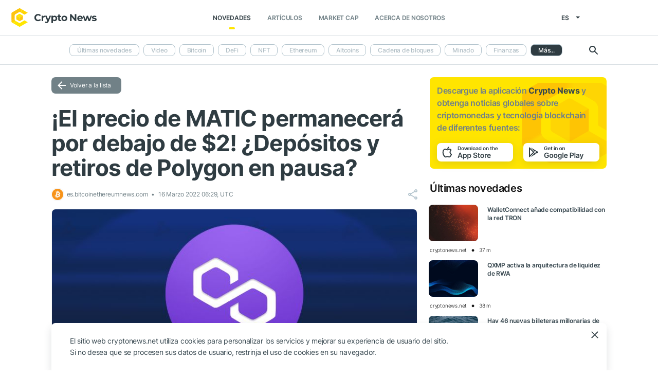

--- FILE ---
content_type: text/html; charset=UTF-8
request_url: https://cryptonews.net/es/news/analytics/3753167/
body_size: 9046
content:
<!DOCTYPE html>
<html lang="es">
<head>
        <meta charset="UTF-8"><meta name="theme-color" content="#37474f"><meta name="viewport" content="width=device-width, maximum-scale=1.0"><meta http-equiv="X-UA-Compatible" content="ie=edge"><link rel="apple-touch-icon" sizes="180x180" href="/site-icons/apple-touch-icon.png"><link rel="manifest" href="/manifest.json"><meta name="robots" content="index, follow"/><meta name="description" content="El mercado global de criptomonedas continúa siendo espectador de una gran cantidad de eventos que se ejecutan en una gran cantidad de protocolos de su directorio. Esta vez es Polygon,"/><title>¡El precio de MATIC permanecerá por debajo de $2! ¿Depósitos y retiros de Polygon en pausa?</title><style>body.bg-1 {
            background-position: calc(50% + 285px) -1px;
        }</style><link href="/favicon.ico" rel="shortcut icon" type="image/x-icon"/><link rel="stylesheet" href="/css/min.css?t=1769520305"><script>window.dataLayer = window.dataLayer || [];</script>
<meta name="google-adsense-account" content="ca-pub-8412527436912971">
<!-- Google Tag Manager -->
<script>(function (w, d, s, l, i) {
        w[l] = w[l] || [];
        w[l].push({'gtm.start': new Date().getTime(), event: 'gtm.js'});
        var f = d.getElementsByTagName(s)[0],
            j = d.createElement(s), dl = l != 'dataLayer' ? '&l=' + l : '';
        j.async = true;
        j.src = 'https://www.googletagmanager.com/gtm.js?id=' + i + dl;
        f.parentNode.insertBefore(j, f);
    })(window, document, 'script', 'dataLayer', 'GTM-W7KJBRM');</script>
<!-- End Google Tag Manager -->        <link rel="stylesheet" href="/css/select2.min.css">
            <meta property="og:image" content="https://cnews24.ru/uploads/d00/d0000bd9f2345c28a4f048df112afb6d657c0da3_80.jpg"/><meta property="og:title" content="¡El precio de MATIC permanecerá por debajo de $2! ¿Depósitos y retiros de Polygon en pausa?"/><meta property="og:type" content="news"/><meta property="article:published_time" content="2022-03-16T06:29:00+00:00"/><script type="application/ld+json">{"@context":"https://schema.org","@type":"NewsArticle","headline":"\u00a1El precio de MATIC permanecer\u00e1 por debajo de $2! \u00bfDep\u00f3sitos y retiros de Polygon en pausa?","datePublished":"2022-03-16T06:29:00+00:00","dateModified":"2022-03-16T06:29:00+00:00","description":"El mercado global de criptomonedas contin\u00faa siendo espectador de una gran cantidad de eventos que se ejecutan en una gran cantidad de protocolos de su directorio. Esta vez es Polygon,","image":["https://cnews24.ru/uploads/d00/d0000bd9f2345c28a4f048df112afb6d657c0da3_80.jpg"],"author":{"@type":"Organization","name":"CryptoNews","url":"https://cryptonews.net"},"publisher":{"@type":"Organization","name":"CryptoNews","logo":{"@type":"ImageObject","url":"https://cryptonews.net/i/cnews-logo-new.svg"}}}</script>            <script defer src="https://cdn.adx.ws/scripts/loader.js"></script>
    </head>
<body ng-app="crypto" ng-controller="main"
            ng-class="{'open-header':dropdown_header}"
      data-output_location="news"      class="">
<!-- Google Tag Manager (noscript) -->
<noscript>
    <iframe src="https://www.googletagmanager.com/ns.html?id=GTM-W7KJBRM" height="0" width="0"
            style="display:none;visibility:hidden"></iframe>
</noscript>
<!-- End Google Tag Manager (noscript) -->
<header class="">
    <div class="flex between-xs middle-xs">

                    <div class="search-loop"></div>

<form name="article-search" action="/es/"
      id="bnt-article-search-form" class="">
    <div class="wrap-fields">
        <span class="close-search-form"></span>
                                <label>
            <input type="text"
                   name="q"
                   placeholder="Búsqueda"
                   value="">
        </label>
        <label class="label-style">
            <select name="rubricId" data-width="100%" data-minimum-results-for-search="Infinity">
                                                            <option                                 value="-1">Últimas novedades
                        </option>
                                                                                <option                                 value="-2">Video
                        </option>
                                                                                <option                                 value="1">Bitcoin
                        </option>
                                                                                <option                                 value="14">DeFi
                        </option>
                                                                                <option                                 value="15">NFT
                        </option>
                                                                                <option                                 value="2">Ethereum
                        </option>
                                                                                <option                                 value="3">Altcoins
                        </option>
                                                                                <option                                 value="4">Cadena de bloques
                        </option>
                                                                                <option                                 value="6">Minado
                        </option>
                                                                                <option                                 value="7">Finanzas
                        </option>
                                                                                <option                                 value="18">Metaverse
                        </option>
                                                                                <option                                 value="8">Control
                        </option>
                                                                                <option                                 value="9">Seguridad
                        </option>
                                                                                <option                                 value="10">Аnalítica
                        </option>
                                                                                <option                                 value="11">Bolsa
                        </option>
                                                                                <option                                 value="12">Más
                        </option>
                                                                                <option                                 value="16">GameFi
                        </option>
                                                                                <option                                 value="5">ICO
                        </option>
                                                </select>
        </label>
        <button type="submit"></button>
    </div>
</form>    
        <div class="dropdown-header dropdown-icon" ng-click="dropdownHeader()"
     ng-class="{active:dropdown_header}">
</div>

<div class="header-logo">
        <a href="/es/">
                                    <img src="/i/cnews-logo-new.svg" alt="logo" class="full">
                        </a>
</div>

<div class="header-menu">
    <div class="between-xs middle-xs menu-wrapper">
        <nav class="flex center-xs">
                            <li class="item">
    <a href="/es/"
       class="active"
    >Novedades</a>
</li>
<li class="item">
    <a href="/es/editorial/all-posts/"
       class=""
    >Artículos</a>
</li>
<li class="item market-cap-item">
    <a href="/es/market-cap/"
       class="">Market Cap</a>
</li>
<li class="item">
    <a href="/es/about/"
       class="">
        Acerca de nosotros
    </a>
</li>                    </nav>
    </div>
</div>

<div class="flex middle-xs language_select">
    <span class="current"
          ng-click="language_menu=(!language_menu)"
          ng-class="{'active':language_menu}">
        es
    </span>

    <ul class="animate-all" ng-class="{'active':language_menu}">
                                                        <li class="">
                        <a href="/news/analytics/">en</a>
                    </li>
                                                                <li class="">
                        <a href="/ru/news/analytics/">ru</a>
                    </li>
                                                                <li class="">
                        <a href="/de/news/analytics/">de</a>
                    </li>
                                                                                            <li class="">
                        <a href="/ar/news/analytics/">ar</a>
                    </li>
                                        </ul>
</div>
    </div>
</header>

                        <div class="header-submenu">
        <div class="container flex start-xs middle-xs ">

            <div class="dropdown-top-menu" ng-click="headerDownChange()"></div>

            
                            <ul>
                                                                                                                                                                            <li><a href="/es/">Últimas novedades</a></li>
                                                                                                                                                <li><a href="/es/news/video/">Video</a></li>
                                                                                                                                                <li><a href="/es/news/bitcoin/">Bitcoin</a></li>
                                                                                                                                                <li><a href="/es/news/defi/">DeFi</a></li>
                                                                                                                                                <li><a href="/es/news/nft/">NFT</a></li>
                                                                                                                                                <li><a href="/es/news/ethereum/">Ethereum</a></li>
                                                                                                                                                <li><a href="/es/news/altcoins/">Altcoins</a></li>
                                                                                                                                                <li><a href="/es/news/blockchain/">Cadena de bloques</a></li>
                                                                                                                                                <li><a href="/es/news/mining/">Minado</a></li>
                                                                                                                                                <li><a href="/es/news/finance/">Finanzas</a></li>
                                                                                                                                                <li><a href="/es/news/metaverse/">Metaverse</a></li>
                                                                                                                                                <li><a href="/es/news/legal/">Control</a></li>
                                                                                                                                                <li><a href="/es/news/security/">Seguridad</a></li>
                                                                                                                                                                            <li class="active"><span>Аnalítica</span></li>
                                                                                                                                                <li><a href="/es/news/market/">Bolsa</a></li>
                                                                                                                                                <li><a href="/es/news/other/">Más</a></li>
                                                                                                                                                <li><a href="/es/news/gamefi/">GameFi</a></li>
                                                                                                                                                <li><a href="/es/news/ico/">ICO</a></li>
                                            
                    <li class="more">
                        <span>Más...</span>
                        <ul class="more-cryptonews-menu">
                                                                                                                                                                                                                                    <li><a href="/es/news/">Últimas novedades</a></li>
                                                                                                                                                                                                <li><a href="/es/news/video/">Video</a></li>
                                                                                                                                                                                                <li><a href="/es/news/bitcoin/">Bitcoin</a></li>
                                                                                                                                                                                                <li><a href="/es/news/defi/">DeFi</a></li>
                                                                                                                                                                                                <li><a href="/es/news/nft/">NFT</a></li>
                                                                                                                                                                                                <li><a href="/es/news/ethereum/">Ethereum</a></li>
                                                                                                                                                                                                <li><a href="/es/news/altcoins/">Altcoins</a></li>
                                                                                                                                                                                                <li><a href="/es/news/blockchain/">Cadena de bloques</a></li>
                                                                                                                                                                                                <li><a href="/es/news/mining/">Minado</a></li>
                                                                                                                                                                                                <li><a href="/es/news/finance/">Finanzas</a></li>
                                                                                                                                                                                                <li><a href="/es/news/metaverse/">Metaverse</a></li>
                                                                                                                                                                                                <li><a href="/es/news/legal/">Control</a></li>
                                                                                                                                                                                                <li><a href="/es/news/security/">Seguridad</a></li>
                                                                                                                                                                                                                                    <li class="active"><span>Аnalítica</span></li>
                                                                                                                                                                                                <li><a href="/es/news/market/">Bolsa</a></li>
                                                                                                                                                                                                <li><a href="/es/news/other/">Más</a></li>
                                                                                                                                                                                                <li><a href="/es/news/gamefi/">GameFi</a></li>
                                                                                                                                                                                                <li><a href="/es/news/ico/">ICO</a></li>
                                                                                    </ul>
                    </li>
                </ul>
            
            <div class="search-loop"></div>

<form name="article-search" action="/es/"
      id="bnt-article-search-form" class="">
    <div class="wrap-fields">
        <span class="close-search-form"></span>
                                <label>
            <input type="text"
                   name="q"
                   placeholder="Búsqueda"
                   value="">
        </label>
        <label class="label-style">
            <select name="rubricId" data-width="100%" data-minimum-results-for-search="Infinity">
                                                            <option                                 value="-1">Últimas novedades
                        </option>
                                                                                <option                                 value="-2">Video
                        </option>
                                                                                <option                                 value="1">Bitcoin
                        </option>
                                                                                <option                                 value="14">DeFi
                        </option>
                                                                                <option                                 value="15">NFT
                        </option>
                                                                                <option                                 value="2">Ethereum
                        </option>
                                                                                <option                                 value="3">Altcoins
                        </option>
                                                                                <option                                 value="4">Cadena de bloques
                        </option>
                                                                                <option                                 value="6">Minado
                        </option>
                                                                                <option                                 value="7">Finanzas
                        </option>
                                                                                <option                                 value="18">Metaverse
                        </option>
                                                                                <option                                 value="8">Control
                        </option>
                                                                                <option                                 value="9">Seguridad
                        </option>
                                                                                <option                                 value="10">Аnalítica
                        </option>
                                                                                <option                                 value="11">Bolsa
                        </option>
                                                                                <option                                 value="12">Más
                        </option>
                                                                                <option                                 value="16">GameFi
                        </option>
                                                                                <option                                 value="5">ICO
                        </option>
                                                </select>
        </label>
        <button type="submit"></button>
    </div>
</form>        </div>
    </div>

    
<main  >
    <div class="container">

        <noindex>
            <div ng-include="templateAppByOs" ng-if="templateAppByOs"></div>
        </noindex>

                    <noindex>
                <div class="vert top"></div>
            </noindex>
        
        
        <div class="content row">

            
            <section
                    class="col-xs-12 col-sm-9                                            ">
                
    
    <a href="/es/news/analytics/" class="btn grey back-to-list">Volver a la lista</a>
    <br>

        
    <div class="news-item detail content_text"
         data-article-id="3753167"
         data-id="/es/news/analytics/3753167/"
         data-image="https://cnews24.ru/uploads/d00/d0000bd9f2345c28a4f048df112afb6d657c0da3_80.jpg"
         data-title="¡El precio de MATIC permanecerá por debajo de $2! ¿Depósitos y retiros de Polygon en pausa?">

        <h1 class="article_title">¡El precio de MATIC permanecerá por debajo de $2! ¿Depósitos y retiros de Polygon en pausa?</h1>

        <div class="info middle-xs between-xs detail">
            <div class="flex left">
                                                    <span class="source">
                                            <img src="https://cnews24.ru/uploads/logo-resources/2/2735.png" alt="source-logo">&nbsp;
                                            es.bitcoinethereumnews.com
                                        </span>
                                <span class="datetime flex middle-xs">
                                                                16 Marzo 2022 06:29, UTC
                                    </span>
                            </div>
            <div class="flex end-xs right middle-xs">
                
                <div class="share-links flex middle-xs">
                    <span class="share-icon hover"></span>
                </div>
            </div>
        </div>

                    <img src="https://cnews24.ru/uploads/d00/d0000bd9f2345c28a4f048df112afb6d657c0da3_80.jpg" alt="image" class="article-detail-image" style="margin-bottom: 16px;width:100%">
        
        
                    <div class="content"><div class="cn-content">
<!-- content --><div>
<p>El mercado global de criptomonedas continúa siendo espectador de una gran cantidad de eventos que se ejecutan en una gran cantidad de protocolos de su directorio. Esta vez es Polygon, que vuelve a ser tema de conversación entre la gente del negocio. La gente del negocio interesada en el mundo de las tecnologías en rápida evolución ahora espera con ansias el evento Building Web 3.0 de Polygon.</p>
<adv data-paragraph="1"></adv><div class="stream-item stream-item-in-post stream-item-inline-post aligncenter">
<a rel="nofollow noopener" target="_blank" title="Anuncio" href="https://coinpedia.org/advertising/" class="stream-title">Anuncio</a><span> </span>
</div>
<p>Mientras tanto, Binance detiene temporalmente los depósitos y retiros de la red Polygon. La interrupción que se produce después de todas las actualizaciones y correcciones realizadas por los desarrolladores de Polygon en la infraestructura de PoS irrita a los usuarios. Por otro lado, los inversionistas y comerciantes ponen ojo de halcón en las proyecciones de precios del activo digital MATIC de Polygon.</p>
<adv data-paragraph="2"></adv><h2 id="h-polygon-s-congestion-continues-to-haunt-users"><strong>¿La congestión de Polygon continúa atormentando a los usuarios?</strong></h2>
<p class="gt-block">El equipo de Polygon organizará un evento que abordará el futuro de Internet. El fabricante de polígonos Sandeep Nailwal, el capitalista de riesgo Kevin O'Leary y otras mentes competentes de la industria. Serán los ponentes de la semana<span> </span><a rel="nofollow noopener" target="_blank" href="https://twitter.com/0xPolygon/status/1502321244024487936?s=20&amp;t=lg6-gPUZXajHoMFWxxxhXQ">“Construyendo Web 3.0”</a><span> </span>chat junto a la chimenea. El evento se llevará a cabo el 17 de marzo de 2022 a la 1 p. m. EST.</p>
<p class="gt-block">Por el contrario, la reciente interrupción en<span> </span><a rel="nofollow noopener" target="_blank" href="https://coinpedia.org/altcoin/matic-price-to-incur-a-25-correction-soon/">La red de Polygon que condujo a un recuerdo de los eventos del tiempo de inactividad de Solana</a>. Encontró una solución completa durante el fin de semana, ya que los fabricantes implementaron actualizaciones y correcciones en la red. Según los creadores, la infraestructura Polygon PoS completa ahora está activa para las operaciones normales.</p>
<p>Posteriormente, el equipo entiende que el puente PoS ha estado activo para operaciones normales desde la corrección del fin de semana. Junto al puente PoS para depósitos y retiros. Dicho esto, todos los depósitos y retiros pendientes han sido procesados. </p>
<p class="gt-block">Sin embargo, sigue siendo un fastidio, ya que<span> </span><a rel="nofollow noopener" target="_blank" href="https://twitter.com/binance/status/1503613494159192067?s=20&amp;t=lg6-gPUZXajHoMFWxxxhXQ">Binance ha hecho anuncios</a>. De ellos, suspendiendo temporalmente los depósitos y retiros para la red Polygon. Dicho esto, los desarrolladores de Polygon han aclarado que la red Polygon PoS es estable y funciona bien, con fondos seguros. Y que Binance está actualizando sus nodos y sincronizando los datos del bloque.</p>
<h3><strong>¿Precio MATIC para permanecer debajo de la losa de $ 2?</strong></h3>
<p class="gt-block"><strong>  </strong>El precio de MATIC en el momento de la publicación está cambiando de manos a $ 1.37 con ganancias del 0.0%. Si bien la capitalización de mercado ronda los $ 9,393,259,520, el volumen de transacciones durante todo el día es de $ 644,353,141. El precio de MATIC ha estado oscilando en el ancho de banda de 24 horas desde mínimos de $1.34 hasta máximos de $1.38.</p>
<p>La altcoin continúa su tendencia bajista con sus máximos más bajos en los gráficos. Y actualmente está probando las zonas bajas por tercera vez. La proyección de precios de MATIC está en conjunto con el mercado más amplio. Y el activo digital probablemente esperaría hasta que BTC rompiera su tendencia bajista.</p>
<p>En resumen, el evento sobre la construcción de la web 3.0 y el futuro de Internet es un evento de bienvenida. Lo que empoderaría aún más a los creadores y desarrolladores en el espacio. La interrupción temporal de las transacciones en Binance que se produjo justo después de las correcciones afectó a los usuarios. </p>
<p>Dicho esto, según algunas fuentes, Polygon ocupa el tercer lugar en términos de dirección activa en un marco 7D. Estando justo detrás de Binance y Ethereum, la hazaña llega a pesar de la agitación en la red. </p>
</div>
<div>
<div class="tie-row">
<h4>¿Fue útil este escrito?</h4>
</div>
</div>
<p>Fuente: https://coinpedia.org/altcoin/matic-price-to-remain-under-2-deposit-and-withdrawal-paused/</p>
<!-- end-content -->
</div></div>
                            <div class="article-source-link">
                                            <a href="https://es.bitcoinethereumnews.com/technology/matic-price-to-remain-under-2-deposits-and-withdrawals-of-polygon-paused/?utm_source=CryptoNews&amp;utm_medium=app" class="source-host" target="_blank">es.bitcoinethereumnews.com</a>
                                    </div>
                        </div>

    
            <noindex>
            <div class="vert bottom"></div>
        </noindex>
    
            <div class="m-b-64"></div>
    
    <div id="article-modal-message">
    <div class="article">
        <div class="close animate-all"></div>
        <div class="title"></div>
        <div class="message"></div>
    </div>
</div>


    
    <ul class="share-block" style="display: none">
    <li class="vk">
        <a href="" rel="nofollow noopener" target="_blank" title="">
            <i class="fab fa-vk"></i>
        </a>
    </li>
    <li class="fb">
        <a href="" rel="nofollow noopener" target="_blank" title="">
            <i class="fab fa-facebook"></i>
        </a>
    </li>
    <li class="tw">
        <a href="" rel="nofollow noopener" target="_blank" title="">
            <i class="fab fa-twitter"></i>
        </a>
    </li>
    <li class="vb">
        <a href="" rel="nofollow noopener" target="_blank" title="">
            <i class="fas fa-phone"></i>
        </a>
    </li>
    <li class="wa">
        <a href="" rel="nofollow noopener" target="_blank" title="">
            <i class="fab fa-whatsapp"></i>
        </a>
    </li>
    <li class="tg">
        <a href="" rel="nofollow noopener" target="_blank" title="">
            <i class="fas fa-paper-plane"></i>
        </a>
    </li>
</ul>

            </section>

                        <aside class="col-xs col-sm right-side">
            <div class="download_the_app">
    Descargue la aplicación <b>Crypto News</b> y obtenga noticias globales sobre criptomonedas y&nbsp;tecnología blockchain de&nbsp;diferentes fuentes:
    <div class="apps flex center-xs">
        <a rel="nofollow" target="_blank" href="https://app.appsflyer.com/id1267753692?pid=website&c=cryptonews.net">
                            <img src="/i/app/side_app_store.svg" alt="">
                    </a>
        <a rel="nofollow" target="_blank" href="https://app.appsflyer.com/com.cryptonews?pid=website&c=cryptonews.net">
                            <img src="/i/app/side_google_play.svg" alt="">
                    </a>
    </div>
</div>                            <div class="latest_mews_title">Últimas novedades</div>

        <div class="latest_articles">
                                                                    <div class="row news-item start-xs">
                    <a href="/es/news/blockchain/32356481/"
                       class="image-wrap col-xs-12 col-sm-3">
                                                                                                    <span class="image lazy" data-src="https://cnews24.ru/uploads/d29/d29e41e946e3a09a1e8e228bc9dc6eb4316c7345_80.jpg">
                                                    </span>
                    </a>

                    <div class="desc col-xs">
                        <a href="/es/news/blockchain/32356481/"
                           class="title">WalletConnect añade compatibilidad con la red TRON</a>

                                            </div>

                    <div class="info alt flex middle-xs between-xs">
                        <div class="col-xs">
                            <div class="row middle-xs">
                                <span>cryptonews.net</span>
                                <span class="middle-marker"></span>
                                <span class="datetime flex middle-xs">
                                                                            37 m
                                                                    </span>
                            </div>
                        </div>
                                            </div>
                </div>
                                                                                <div class="row news-item start-xs">
                    <a href="/es/news/defi/32356479/"
                       class="image-wrap col-xs-12 col-sm-3">
                                                                                                    <span class="image lazy" data-src="https://cnews24.ru/uploads/438/438ae62f435aeb23f38e85682d169a6cd469e33d_80.jpg">
                                                    </span>
                    </a>

                    <div class="desc col-xs">
                        <a href="/es/news/defi/32356479/"
                           class="title">QXMP activa la arquitectura de liquidez de RWA</a>

                                            </div>

                    <div class="info alt flex middle-xs between-xs">
                        <div class="col-xs">
                            <div class="row middle-xs">
                                <span>cryptonews.net</span>
                                <span class="middle-marker"></span>
                                <span class="datetime flex middle-xs">
                                                                            38 m
                                                                    </span>
                            </div>
                        </div>
                                            </div>
                </div>
                                                                                <div class="row news-item start-xs">
                    <a href="/es/news/altcoins/32354705/"
                       class="image-wrap col-xs-12 col-sm-3">
                                                                                                    <span class="image lazy" data-src="https://cnews24.ru/uploads/dfe/dfe51f05058a6275350f77d110a147310cf04538.jpg">
                                                    </span>
                    </a>

                    <div class="desc col-xs">
                        <a href="/es/news/altcoins/32354705/"
                           class="title">Hay 46 nuevas billeteras millonarias de XRP, a pesar de la caída del precio</a>

                                            </div>

                    <div class="info alt flex middle-xs between-xs">
                        <div class="col-xs">
                            <div class="row middle-xs">
                                <span>cryptopotato.com</span>
                                <span class="middle-marker"></span>
                                <span class="datetime flex middle-xs">
                                                                            2 h
                                                                    </span>
                            </div>
                        </div>
                                            </div>
                </div>
                                                                                <div class="row news-item start-xs">
                    <a href="/es/news/bitcoin/32354880/"
                       class="image-wrap col-xs-12 col-sm-3">
                                                                                                    <span class="image lazy" data-src="https://cnews24.ru/uploads/17b/17b41d02e90ca42c601a4dac47babe8038746229.jpg">
                                                    </span>
                    </a>

                    <div class="desc col-xs">
                        <a href="/es/news/bitcoin/32354880/"
                           class="title">Pronóstico del Bitcoin: El BTC cae por debajo de 88.000$ tras la Fed, los riesgos geopolíticos limitan la recuperación</a>

                                            </div>

                    <div class="info alt flex middle-xs between-xs">
                        <div class="col-xs">
                            <div class="row middle-xs">
                                <span>fxstreet.es</span>
                                <span class="middle-marker"></span>
                                <span class="datetime flex middle-xs">
                                                                            2 h
                                                                    </span>
                            </div>
                        </div>
                                            </div>
                </div>
                                                                                <div class="row news-item start-xs">
                    <a href="/es/news/analytics/32355629/"
                       class="image-wrap col-xs-12 col-sm-3">
                                                                                                    <span class="image lazy" data-src="https://cnews24.ru/uploads/303/3037db9db589633d271fcf9b3d92c4079def3b81.png">
                                                    </span>
                    </a>

                    <div class="desc col-xs">
                        <a href="/es/news/analytics/32355629/"
                           class="title">Ripple Pronóstico: Los riesgos a la baja de XRP se intensifican mientras la débil actividad minorista choca con las entradas constantes de ETF</a>

                                            </div>

                    <div class="info alt flex middle-xs between-xs">
                        <div class="col-xs">
                            <div class="row middle-xs">
                                <span>fxstreet.es</span>
                                <span class="middle-marker"></span>
                                <span class="datetime flex middle-xs">
                                                                            2 h
                                                                    </span>
                            </div>
                        </div>
                                            </div>
                </div>
                                                                                <div class="row news-item start-xs">
                    <a href="/es/news/analytics/32354806/"
                       class="image-wrap col-xs-12 col-sm-3">
                                                                                                    <span class="image lazy" data-src="https://cnews24.ru/uploads/9dd/9dde31c8f593781fadf64f8191b80cc7300848a6.jpg">
                                                    </span>
                    </a>

                    <div class="desc col-xs">
                        <a href="/es/news/analytics/32354806/"
                           class="title">El pulso del mercado: Pump.fun lateraliza tras su rally semanal</a>

                                            </div>

                    <div class="info alt flex middle-xs between-xs">
                        <div class="col-xs">
                            <div class="row middle-xs">
                                <span>criptotendencia.com</span>
                                <span class="middle-marker"></span>
                                <span class="datetime flex middle-xs">
                                                                            2 h
                                                                    </span>
                            </div>
                        </div>
                                            </div>
                </div>
                        </div>


                                        <noindex>
                    <div class="vert side"></div>
                </noindex>
                        <h3 class="top-coins-title">TOP 5 Cryptocurrencies</h3>
<div id="top-coins">
    <ng-include src="topCoinsTemplate" ng-if="topCoinsTemplate">
        <div ng-if="!topCoinsTemplate">
                            <div class="item preload">
                    <div class="icon"></div>
                    <div class="name-symbol">
                        <div class="name"></div>
                        <div class="symbol"></div>
                    </div>
                    <div class="price-percent">
                        <div class="price"></div>
                        <div class="percent red"></div>
                    </div>
                </div>
                            <div class="item preload">
                    <div class="icon"></div>
                    <div class="name-symbol">
                        <div class="name"></div>
                        <div class="symbol"></div>
                    </div>
                    <div class="price-percent">
                        <div class="price"></div>
                        <div class="percent red"></div>
                    </div>
                </div>
                            <div class="item preload">
                    <div class="icon"></div>
                    <div class="name-symbol">
                        <div class="name"></div>
                        <div class="symbol"></div>
                    </div>
                    <div class="price-percent">
                        <div class="price"></div>
                        <div class="percent red"></div>
                    </div>
                </div>
                            <div class="item preload">
                    <div class="icon"></div>
                    <div class="name-symbol">
                        <div class="name"></div>
                        <div class="symbol"></div>
                    </div>
                    <div class="price-percent">
                        <div class="price"></div>
                        <div class="percent red"></div>
                    </div>
                </div>
                            <div class="item preload">
                    <div class="icon"></div>
                    <div class="name-symbol">
                        <div class="name"></div>
                        <div class="symbol"></div>
                    </div>
                    <div class="price-percent">
                        <div class="price"></div>
                        <div class="percent red"></div>
                    </div>
                </div>
                    </div>
    </ng-include>
</div>
                            <noindex>
                    <div class="vert side2"></div>
                </noindex>
                    </aside>
    
                    </div>

    </div>
</main>
    <footer>
    <div class="top container">

        <div class="row start-xs">

            <div class="col-xs-12 col-sm-8 f-side">

                <div class="row wrap-site-menus">
                    <div class="col-xs-12 col-sm cnews-menu">
                        <h3>Novedades</h3>
                        <h3 class="more-title" ng-click="news_ets_open=!news_ets_open" ng-class="{open:news_ets_open}">
                            Novedades
                            <span class="more" ng-class="{open:news_ets_open}"></span>
                        </h3>
                            <ul ng-class="{open:news_ets_open}">
                                                                        <li class="item"><a href="/es/" class="middle-xs">Últimas novedades</a></li>
                                            <li class="item"><a href="/es/news/video/" class="middle-xs">Video</a></li>
                                            <li class="item"><a href="/es/news/bitcoin/" class="middle-xs">Bitcoin</a></li>
                                            <li class="item"><a href="/es/news/defi/" class="middle-xs">DeFi</a></li>
                                            <li class="item"><a href="/es/news/nft/" class="middle-xs">NFT</a></li>
                                            <li class="item"><a href="/es/news/ethereum/" class="middle-xs">Ethereum</a></li>
                                                    <li class="item hide"><a href="/es/news/altcoins/" class="middle-xs">Altcoins</a></li>
                                            <li class="item hide"><a href="/es/news/blockchain/" class="middle-xs">Cadena de bloques</a></li>
                                            <li class="item hide"><a href="/es/news/mining/" class="middle-xs">Minado</a></li>
                                            <li class="item hide"><a href="/es/news/finance/" class="middle-xs">Finanzas</a></li>
                                            <li class="item hide"><a href="/es/news/metaverse/" class="middle-xs">Metaverse</a></li>
                                            <li class="item hide"><a href="/es/news/legal/" class="middle-xs">Control</a></li>
                                            <li class="item hide"><a href="/es/news/security/" class="middle-xs">Seguridad</a></li>
                                            <li class="item hide"><a href="/es/news/analytics/" class="middle-xs">Аnalítica</a></li>
                                            <li class="item hide"><a href="/es/news/market/" class="middle-xs">Bolsa</a></li>
                                            <li class="item hide"><a href="/es/news/other/" class="middle-xs">Más</a></li>
                                            <li class="item hide"><a href="/es/news/gamefi/" class="middle-xs">GameFi</a></li>
                                            <li class="item hide"><a href="/es/news/ico/" class="middle-xs">ICO</a></li>
                <li class="item cursor more" ng-click="news_ets_open=!news_ets_open"
            ng-show="!news_ets_open">
            <span class="flex">Más...</span>
        </li>
        <li class="item cursor more" ng-click="news_ets_open=!news_ets_open"
            ng-show="news_ets_open">
            <span class="flex">Minimizar</span>
        </li>
    </ul>

                    </div>

                    
                    <div class="col-xs-12 col-sm about-us-menu">
                        <h3>Acerca de nosotros</h3>
                        <h3 class="more-title" ng-click="about_open=!about_open" ng-class="{open:about_open}">
                            Acerca de nosotros
                            <span class="more" ng-class="{open:about_open}"></span>
                        </h3>
                        <ul ng-class="{open:about_open}">
                                                        
<li class="item ">
    <a href="/es/about/">Sobre el proyecto</a>
</li>
<li class="item ">
    <a href="/es/about-app/">Acerca de la aplicación</a>
</li>
<li class="item ">
    <a href="/es/advertising/">Publicidad</a>
</li>
<li class="item ">
    <a href="/es/contacts/">Contactos</a>
</li>
<li class="item ">
    <a href="/es/event/?where%5Bactually%5D=true">Eventos</a>
</li>
                        </ul>
                    </div>

                    <div class="col-xs-12 col-sm">
                        <h3>Políticas</h3>
                        <h3 class="more-title policies" ng-click="polices_open=!polices_open"
                            ng-class="{open:polices_open}">
                            Políticas
                            <span class="more" ng-class="{open:polices_open}"></span>
                        </h3>
                        <ul ng-class="{open:polices_open}">
                            <li class="item">
                                <a href="/es/privacy-policy/">
                                    Política de privacidad</a>
                            </li>
                            <li>
                                <a href="/es/copyright/">
                                    A los titulares de derechos de autor
                                </a>
                            </li>
                            <li>
                                <a href="/es/disclaimer/">Descargo de responsabilidad</a>
                            </li>
                            <li>
                                <a href="/es/personal-data/">Política de tratamiento de datos personales</a>
                            </li>
                            <li>
                                <a href="/es/public-offer/">Acuerdo de usuario</a>
                            </li>
                                                    </ul>
                    </div>
                </div>
            </div>

            <div class="col-xs-12 col-sm f-side apps-shared-links">
                <div class="download_the_app">
    Descargue la aplicación <b>Crypto News</b> y obtenga noticias globales sobre criptomonedas y&nbsp;tecnología blockchain de&nbsp;diferentes fuentes:
    <div class="apps flex center-xs">
        <a rel="nofollow" target="_blank" href="https://app.appsflyer.com/id1267753692?pid=website&c=cryptonews.net">
                            <img src="/i/app/side_app_store.svg" alt="">
                    </a>
        <a rel="nofollow" target="_blank" href="https://app.appsflyer.com/com.cryptonews?pid=website&c=cryptonews.net">
                            <img src="/i/app/side_google_play.svg" alt="">
                    </a>
    </div>
</div>                <div class="social-subscribe">
    <div>Síganos en las redes sociales</div>
    <div class="social">
                    <div class="item twitter">
                <a href="https://twitter.com/cryptonews_eng" target="_blank" rel="nofollow">
                    <i class="fab fa-twitter" aria-hidden="true" style="color: #fff"></i>
                </a>
            </div>
                    <div class="item telegram">
                <a href="https://t.me/cryptonews_net" target="_blank" rel="nofollow">
                    <i class="fa fa-paper-plane" aria-hidden="true" style="color: #fff"></i>
                </a>
            </div>
                    <div class="item linkedin">
                <a href="https://www.linkedin.com/company/cryptonews-net/" target="_blank" rel="nofollow">
                    <i class="fab fa-linkedin" aria-hidden="true" style="color: #fff"></i>
                </a>
            </div>
            </div>
</div>

                            </div>

        </div>
    </div>

    <div class="separator">
        <div class="container"></div>
    </div>

    <div class="bottom">
        <div class="container">
            <div class="copyright">
                © 2018 - 2026 Crypto News. Al usar los materiales no es obligatorio citar a cryptonews.net.
            </div>
        </div>
    </div>

</footer>

<div ng-include="templateCookieAccept" ng-if="templateCookieAccept"></div>    <noindex>
        <div class="vert footer" style="display: none"></div>
    </noindex>
    <script src="/js/controllers/offer-the-news.min.js?t=1769520306"></script>
    <script src="/js/controllers/mistake-form.min.js?t=1769520306"></script>
    <script src="/js/controllers/article-comment-controller.min.js?t=1769520306"></script>
    <script src="/js/min.js?t=1769520306"></script>
    <script src="/js/controllers/shareArticle.min.js?t=1769520306"></script>
    <script src="/js/select2.min.js"></script>

<script data-cfasync="false" type="text/javascript" id="clever-core">
    /* <![CDATA[ */
    (function (document, window) {
        var a, c = document.createElement("script"), f = window.frameElement;

        c.id = "CleverCoreLoader96131";
        c.src = "https://scripts.cleverwebserver.com/b1e029e2fa78ca8833257c47727b46c5.js";

        c.async = !0;
        c.type = "text/javascript";
        c.setAttribute("data-target", window.name || (f && f.getAttribute("id")));
        c.setAttribute("data-callback", "put-your-callback-function-here");
        c.setAttribute("data-callback-url-click", "put-your-click-macro-here");
        c.setAttribute("data-callback-url-view", "put-your-view-macro-here");

        try {
            a = parent.document.getElementsByTagName("script")[0] || document.getElementsByTagName("script")[0];
        } catch (e) {
            a = !1;
        }

        a || (a = document.getElementsByTagName("head")[0] || document.getElementsByTagName("body")[0]);
        a.parentNode.insertBefore(c, a);
    })(document, window);
    /* ]]> */
</script>
</body>
</html>


--- FILE ---
content_type: text/html; charset=UTF-8
request_url: https://cryptonews.net/es/get/cookiesProcessing
body_size: 272
content:
<div class="cookies_processing">
    <div class="container">
        El sitio web cryptonews.net utiliza cookies para personalizar los servicios y mejorar su experiencia de usuario del sitio. <br>Si no desea que se procesen sus datos de usuario, restrinja el uso de cookies en su navegador.
        <div class="close-cp" ng-click="acceptCookieProcessing()"></div>
    </div>
</div>

--- FILE ---
content_type: image/svg+xml
request_url: https://cryptonews.net/i/app/bg.svg
body_size: 1343
content:
<svg width="180" height="156" viewBox="0 0 180 156" fill="none" xmlns="http://www.w3.org/2000/svg">
    <path d="M200.649 104.152V28.3511C200.649 22.2236 197.402 16.5675 192.106 13.5037L115.562 -30.8241C110.992 -33.4808 105.354 -33.4808 100.762 -30.8241L24.2401 13.5037C18.9649 16.5675 15.6973 22.2236 15.6973 28.3511V117.007C15.6973 122.299 18.5164 127.205 23.0868 129.862L99.6302 174.189C104.927 177.253 111.419 177.253 116.716 174.189L200.649 125.577L145.163 93.4395V50.59L119.578 35.764L112.444 31.6291C109.796 30.1079 106.55 30.1079 103.902 31.6291L71.1827 50.59V88.4903C71.1827 91.5541 72.8058 94.3821 75.4541 95.9033L108.173 114.864L126.668 125.577L116.716 131.34C111.441 134.404 104.927 134.404 99.6302 131.34L60.0771 108.437C55.5067 105.78 52.6875 100.895 52.6875 95.5819V49.7544C52.6875 43.6269 55.9338 37.9708 61.2303 34.907L100.762 12.004C105.332 9.34732 110.971 9.36874 115.541 12.004L155.116 34.9285C160.412 37.9922 163.658 43.6483 163.658 49.7758V82.7485L200.649 104.152Z" fill="#FED504" style="mix-blend-mode:darken"/>
    <path d="M200.652 125.573L116.719 174.186C111.444 177.249 104.93 177.249 99.6337 174.186L23.0903 129.858L60.0806 108.433L99.6337 131.336C104.93 134.4 111.423 134.4 116.719 131.336L126.672 125.573L108.177 114.861L145.167 93.4358L200.652 125.573Z" fill="#FFE600" style="mix-blend-mode:darken"/>
    <path d="M100.765 -30.8503V11.9992L61.2333 34.9237C55.9581 37.9874 52.6905 43.6435 52.6905 49.771V95.5985L15.7002 117.023V28.3463C15.7002 22.2188 18.9465 16.5626 24.243 13.4989L100.765 -30.8503Z" fill="#FEC40E" style="mix-blend-mode:darken"/>
    <path d="M145.165 50.5862V93.4357L108.174 114.86V72.0109L145.165 50.5862Z" fill="#FEC40E" style="mix-blend-mode:darken"/>
    <path d="M108.176 72.0109V114.86L75.4569 95.8995C72.8087 94.3784 71.1855 91.5289 71.1855 88.4866V50.5862L108.176 72.0109Z" fill="#FED504" style="mix-blend-mode:darken"/>
    <path d="M145.166 50.5867L108.176 72.0114L71.1855 50.5867L103.904 31.6258C106.553 30.1046 109.799 30.1046 112.447 31.6258L119.58 35.7607L145.166 50.5867Z" fill="#FFE600" style="mix-blend-mode:darken"/>
    <path d="M60.08 108.433L23.0897 129.858C18.5193 127.201 15.7002 122.295 15.7002 117.003L52.6905 95.5782C52.6905 100.891 55.5096 105.776 60.08 108.433Z" fill="url(#paint0_linear_5444_5198)" style="mix-blend-mode:darken"/>
    <path d="M100.765 12.0003V-30.8492C105.336 -33.4845 110.974 -33.4845 115.566 -30.8492V12.0003C110.995 9.36504 105.357 9.36504 100.765 12.0003Z" fill="url(#paint1_linear_5444_5198)" style="mix-blend-mode:darken"/>
    <path d="M200.651 28.3468V104.148L163.66 82.7442V49.7715C163.66 43.6441 160.414 37.9879 155.118 34.9242L115.564 12.0211V-30.8283L192.108 13.4995C197.383 16.5632 200.651 22.2193 200.651 28.3468Z" fill="#FED504" style="mix-blend-mode:darken"/>
    <defs>
        <linearGradient id="paint0_linear_5444_5198" x1="40.7005" y1="119.583" x2="33.4846" y2="107.132" gradientUnits="userSpaceOnUse">
            <stop stop-color="#FFE600"/>
            <stop offset="0.9734" stop-color="#FEC40E"/>
        </linearGradient>
        <linearGradient id="paint1_linear_5444_5198" x1="100.775" y1="-10.4066" x2="115.567" y2="-10.4066" gradientUnits="userSpaceOnUse">
            <stop stop-color="#FEC40E"/>
            <stop offset="1" stop-color="#FED504"/>
        </linearGradient>
    </defs>
</svg>